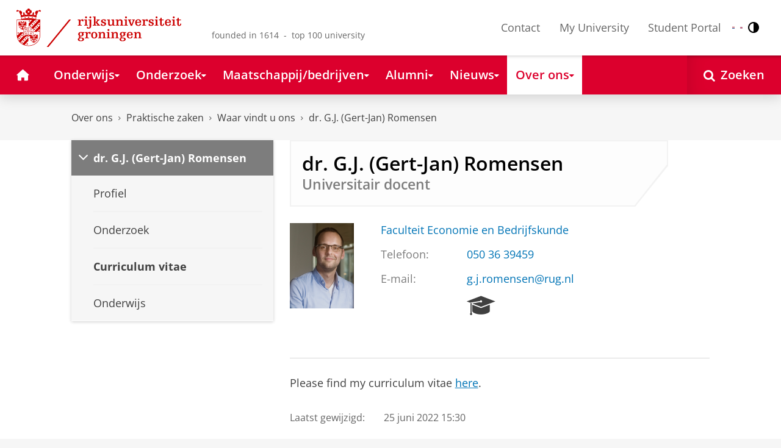

--- FILE ---
content_type: application/javascript;charset=UTF-8
request_url: https://www.rug.nl/_definition/shared/js/cross-frame.js?version=2025-12-11
body_size: 712
content:
function processXSSMessage(event) {
	
	var msg = event.data;
	var origin = event.origin;
	
	if (typeof msg === 'string') {
		var parts = msg.split("|");
		if (parts.length >= 2) {
			if ((parts[0] == "frameHeight") && (parts[2] == "frameWidth")) {
				if (parts[4] == "elementId") {
					resizeIFrame(parts[1], parts[3], parts[5]);			
				} else {
					resizeIFrame(parts[1], parts[3]);			
				}
				
			} else if (parts[0] == "frameHeight") {
				resizeIFrame(parts[1]);
			}
		} else if (msg == "gotoTop") {
			jQuery('html, body').animate({ scrollTop: 0 }, 'fast');
		}
	}
}

if (window.addEventListener) { // all browsers except IE before version 9
	window.addEventListener("message", function(event) {
		processXSSMessage(event);
	}, false);
} else {
	if (window.attachEvent) { // IE before version 9
		window.attachEvent("onmessage", function(event) {
			processXSSMessage(event);
		}, false);
	}
}

function resizeIFrame(myHeight, myWidth, elementId) {
	try {
		var $frameObj;
		if (typeof elementId != 'undefined') {
			$frameObj = jQuery('#' + elementId);			
		} else {
			$frameObj = jQuery("iframe").filter(":first");			
		} 

		$frameObj.css("height", myHeight + (isNumber(myHeight) ? "px" : ""));
		if (myWidth) {
			$frameObj.css("width", myWidth + (isNumber(myWidth) ? "px" : ""));
		}
	} catch (err) {
		// can be caused by cross-site, so quietly ignore.
	}
}

String.prototype.endsWith = function(suffix) {
	return this.indexOf(suffix, this.length - suffix.length) !== -1;
};
